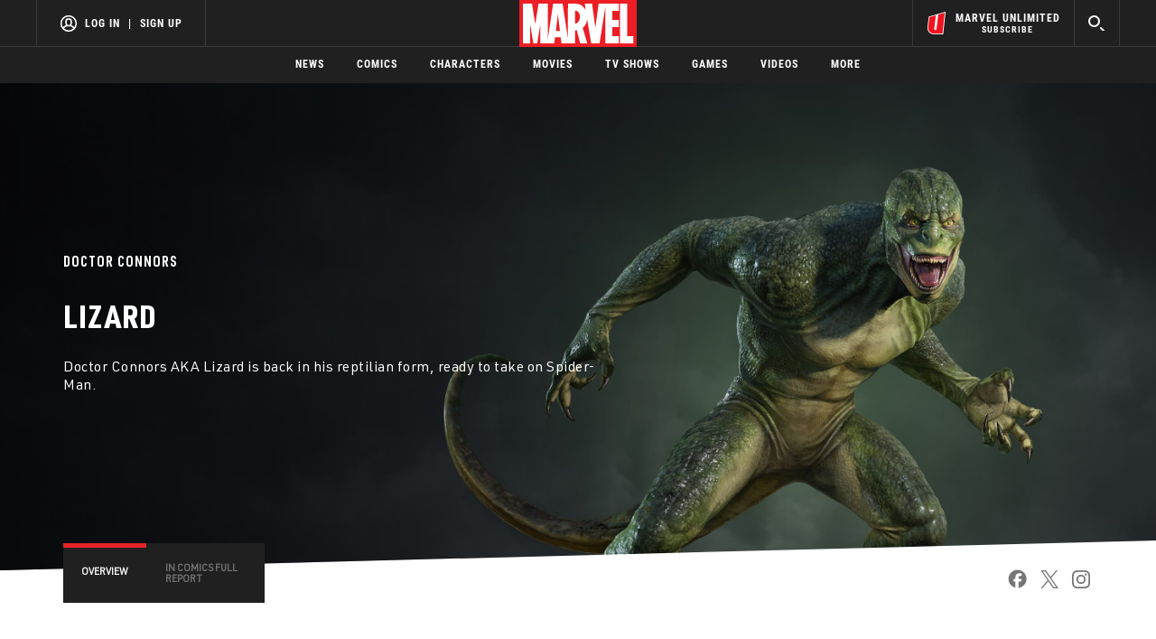

--- FILE ---
content_type: text/html; charset=utf-8
request_url: https://www.google.com/recaptcha/enterprise/anchor?ar=1&k=6LdY8_cZAAAAACuaDxPPyWpDPk5KXjGfPstGnKz1&co=aHR0cHM6Ly9jZG4ucmVnaXN0ZXJkaXNuZXkuZ28uY29tOjQ0Mw..&hl=en&v=PoyoqOPhxBO7pBk68S4YbpHZ&size=invisible&anchor-ms=20000&execute-ms=30000&cb=kwgagze2vwq9
body_size: 48957
content:
<!DOCTYPE HTML><html dir="ltr" lang="en"><head><meta http-equiv="Content-Type" content="text/html; charset=UTF-8">
<meta http-equiv="X-UA-Compatible" content="IE=edge">
<title>reCAPTCHA</title>
<style type="text/css">
/* cyrillic-ext */
@font-face {
  font-family: 'Roboto';
  font-style: normal;
  font-weight: 400;
  font-stretch: 100%;
  src: url(//fonts.gstatic.com/s/roboto/v48/KFO7CnqEu92Fr1ME7kSn66aGLdTylUAMa3GUBHMdazTgWw.woff2) format('woff2');
  unicode-range: U+0460-052F, U+1C80-1C8A, U+20B4, U+2DE0-2DFF, U+A640-A69F, U+FE2E-FE2F;
}
/* cyrillic */
@font-face {
  font-family: 'Roboto';
  font-style: normal;
  font-weight: 400;
  font-stretch: 100%;
  src: url(//fonts.gstatic.com/s/roboto/v48/KFO7CnqEu92Fr1ME7kSn66aGLdTylUAMa3iUBHMdazTgWw.woff2) format('woff2');
  unicode-range: U+0301, U+0400-045F, U+0490-0491, U+04B0-04B1, U+2116;
}
/* greek-ext */
@font-face {
  font-family: 'Roboto';
  font-style: normal;
  font-weight: 400;
  font-stretch: 100%;
  src: url(//fonts.gstatic.com/s/roboto/v48/KFO7CnqEu92Fr1ME7kSn66aGLdTylUAMa3CUBHMdazTgWw.woff2) format('woff2');
  unicode-range: U+1F00-1FFF;
}
/* greek */
@font-face {
  font-family: 'Roboto';
  font-style: normal;
  font-weight: 400;
  font-stretch: 100%;
  src: url(//fonts.gstatic.com/s/roboto/v48/KFO7CnqEu92Fr1ME7kSn66aGLdTylUAMa3-UBHMdazTgWw.woff2) format('woff2');
  unicode-range: U+0370-0377, U+037A-037F, U+0384-038A, U+038C, U+038E-03A1, U+03A3-03FF;
}
/* math */
@font-face {
  font-family: 'Roboto';
  font-style: normal;
  font-weight: 400;
  font-stretch: 100%;
  src: url(//fonts.gstatic.com/s/roboto/v48/KFO7CnqEu92Fr1ME7kSn66aGLdTylUAMawCUBHMdazTgWw.woff2) format('woff2');
  unicode-range: U+0302-0303, U+0305, U+0307-0308, U+0310, U+0312, U+0315, U+031A, U+0326-0327, U+032C, U+032F-0330, U+0332-0333, U+0338, U+033A, U+0346, U+034D, U+0391-03A1, U+03A3-03A9, U+03B1-03C9, U+03D1, U+03D5-03D6, U+03F0-03F1, U+03F4-03F5, U+2016-2017, U+2034-2038, U+203C, U+2040, U+2043, U+2047, U+2050, U+2057, U+205F, U+2070-2071, U+2074-208E, U+2090-209C, U+20D0-20DC, U+20E1, U+20E5-20EF, U+2100-2112, U+2114-2115, U+2117-2121, U+2123-214F, U+2190, U+2192, U+2194-21AE, U+21B0-21E5, U+21F1-21F2, U+21F4-2211, U+2213-2214, U+2216-22FF, U+2308-230B, U+2310, U+2319, U+231C-2321, U+2336-237A, U+237C, U+2395, U+239B-23B7, U+23D0, U+23DC-23E1, U+2474-2475, U+25AF, U+25B3, U+25B7, U+25BD, U+25C1, U+25CA, U+25CC, U+25FB, U+266D-266F, U+27C0-27FF, U+2900-2AFF, U+2B0E-2B11, U+2B30-2B4C, U+2BFE, U+3030, U+FF5B, U+FF5D, U+1D400-1D7FF, U+1EE00-1EEFF;
}
/* symbols */
@font-face {
  font-family: 'Roboto';
  font-style: normal;
  font-weight: 400;
  font-stretch: 100%;
  src: url(//fonts.gstatic.com/s/roboto/v48/KFO7CnqEu92Fr1ME7kSn66aGLdTylUAMaxKUBHMdazTgWw.woff2) format('woff2');
  unicode-range: U+0001-000C, U+000E-001F, U+007F-009F, U+20DD-20E0, U+20E2-20E4, U+2150-218F, U+2190, U+2192, U+2194-2199, U+21AF, U+21E6-21F0, U+21F3, U+2218-2219, U+2299, U+22C4-22C6, U+2300-243F, U+2440-244A, U+2460-24FF, U+25A0-27BF, U+2800-28FF, U+2921-2922, U+2981, U+29BF, U+29EB, U+2B00-2BFF, U+4DC0-4DFF, U+FFF9-FFFB, U+10140-1018E, U+10190-1019C, U+101A0, U+101D0-101FD, U+102E0-102FB, U+10E60-10E7E, U+1D2C0-1D2D3, U+1D2E0-1D37F, U+1F000-1F0FF, U+1F100-1F1AD, U+1F1E6-1F1FF, U+1F30D-1F30F, U+1F315, U+1F31C, U+1F31E, U+1F320-1F32C, U+1F336, U+1F378, U+1F37D, U+1F382, U+1F393-1F39F, U+1F3A7-1F3A8, U+1F3AC-1F3AF, U+1F3C2, U+1F3C4-1F3C6, U+1F3CA-1F3CE, U+1F3D4-1F3E0, U+1F3ED, U+1F3F1-1F3F3, U+1F3F5-1F3F7, U+1F408, U+1F415, U+1F41F, U+1F426, U+1F43F, U+1F441-1F442, U+1F444, U+1F446-1F449, U+1F44C-1F44E, U+1F453, U+1F46A, U+1F47D, U+1F4A3, U+1F4B0, U+1F4B3, U+1F4B9, U+1F4BB, U+1F4BF, U+1F4C8-1F4CB, U+1F4D6, U+1F4DA, U+1F4DF, U+1F4E3-1F4E6, U+1F4EA-1F4ED, U+1F4F7, U+1F4F9-1F4FB, U+1F4FD-1F4FE, U+1F503, U+1F507-1F50B, U+1F50D, U+1F512-1F513, U+1F53E-1F54A, U+1F54F-1F5FA, U+1F610, U+1F650-1F67F, U+1F687, U+1F68D, U+1F691, U+1F694, U+1F698, U+1F6AD, U+1F6B2, U+1F6B9-1F6BA, U+1F6BC, U+1F6C6-1F6CF, U+1F6D3-1F6D7, U+1F6E0-1F6EA, U+1F6F0-1F6F3, U+1F6F7-1F6FC, U+1F700-1F7FF, U+1F800-1F80B, U+1F810-1F847, U+1F850-1F859, U+1F860-1F887, U+1F890-1F8AD, U+1F8B0-1F8BB, U+1F8C0-1F8C1, U+1F900-1F90B, U+1F93B, U+1F946, U+1F984, U+1F996, U+1F9E9, U+1FA00-1FA6F, U+1FA70-1FA7C, U+1FA80-1FA89, U+1FA8F-1FAC6, U+1FACE-1FADC, U+1FADF-1FAE9, U+1FAF0-1FAF8, U+1FB00-1FBFF;
}
/* vietnamese */
@font-face {
  font-family: 'Roboto';
  font-style: normal;
  font-weight: 400;
  font-stretch: 100%;
  src: url(//fonts.gstatic.com/s/roboto/v48/KFO7CnqEu92Fr1ME7kSn66aGLdTylUAMa3OUBHMdazTgWw.woff2) format('woff2');
  unicode-range: U+0102-0103, U+0110-0111, U+0128-0129, U+0168-0169, U+01A0-01A1, U+01AF-01B0, U+0300-0301, U+0303-0304, U+0308-0309, U+0323, U+0329, U+1EA0-1EF9, U+20AB;
}
/* latin-ext */
@font-face {
  font-family: 'Roboto';
  font-style: normal;
  font-weight: 400;
  font-stretch: 100%;
  src: url(//fonts.gstatic.com/s/roboto/v48/KFO7CnqEu92Fr1ME7kSn66aGLdTylUAMa3KUBHMdazTgWw.woff2) format('woff2');
  unicode-range: U+0100-02BA, U+02BD-02C5, U+02C7-02CC, U+02CE-02D7, U+02DD-02FF, U+0304, U+0308, U+0329, U+1D00-1DBF, U+1E00-1E9F, U+1EF2-1EFF, U+2020, U+20A0-20AB, U+20AD-20C0, U+2113, U+2C60-2C7F, U+A720-A7FF;
}
/* latin */
@font-face {
  font-family: 'Roboto';
  font-style: normal;
  font-weight: 400;
  font-stretch: 100%;
  src: url(//fonts.gstatic.com/s/roboto/v48/KFO7CnqEu92Fr1ME7kSn66aGLdTylUAMa3yUBHMdazQ.woff2) format('woff2');
  unicode-range: U+0000-00FF, U+0131, U+0152-0153, U+02BB-02BC, U+02C6, U+02DA, U+02DC, U+0304, U+0308, U+0329, U+2000-206F, U+20AC, U+2122, U+2191, U+2193, U+2212, U+2215, U+FEFF, U+FFFD;
}
/* cyrillic-ext */
@font-face {
  font-family: 'Roboto';
  font-style: normal;
  font-weight: 500;
  font-stretch: 100%;
  src: url(//fonts.gstatic.com/s/roboto/v48/KFO7CnqEu92Fr1ME7kSn66aGLdTylUAMa3GUBHMdazTgWw.woff2) format('woff2');
  unicode-range: U+0460-052F, U+1C80-1C8A, U+20B4, U+2DE0-2DFF, U+A640-A69F, U+FE2E-FE2F;
}
/* cyrillic */
@font-face {
  font-family: 'Roboto';
  font-style: normal;
  font-weight: 500;
  font-stretch: 100%;
  src: url(//fonts.gstatic.com/s/roboto/v48/KFO7CnqEu92Fr1ME7kSn66aGLdTylUAMa3iUBHMdazTgWw.woff2) format('woff2');
  unicode-range: U+0301, U+0400-045F, U+0490-0491, U+04B0-04B1, U+2116;
}
/* greek-ext */
@font-face {
  font-family: 'Roboto';
  font-style: normal;
  font-weight: 500;
  font-stretch: 100%;
  src: url(//fonts.gstatic.com/s/roboto/v48/KFO7CnqEu92Fr1ME7kSn66aGLdTylUAMa3CUBHMdazTgWw.woff2) format('woff2');
  unicode-range: U+1F00-1FFF;
}
/* greek */
@font-face {
  font-family: 'Roboto';
  font-style: normal;
  font-weight: 500;
  font-stretch: 100%;
  src: url(//fonts.gstatic.com/s/roboto/v48/KFO7CnqEu92Fr1ME7kSn66aGLdTylUAMa3-UBHMdazTgWw.woff2) format('woff2');
  unicode-range: U+0370-0377, U+037A-037F, U+0384-038A, U+038C, U+038E-03A1, U+03A3-03FF;
}
/* math */
@font-face {
  font-family: 'Roboto';
  font-style: normal;
  font-weight: 500;
  font-stretch: 100%;
  src: url(//fonts.gstatic.com/s/roboto/v48/KFO7CnqEu92Fr1ME7kSn66aGLdTylUAMawCUBHMdazTgWw.woff2) format('woff2');
  unicode-range: U+0302-0303, U+0305, U+0307-0308, U+0310, U+0312, U+0315, U+031A, U+0326-0327, U+032C, U+032F-0330, U+0332-0333, U+0338, U+033A, U+0346, U+034D, U+0391-03A1, U+03A3-03A9, U+03B1-03C9, U+03D1, U+03D5-03D6, U+03F0-03F1, U+03F4-03F5, U+2016-2017, U+2034-2038, U+203C, U+2040, U+2043, U+2047, U+2050, U+2057, U+205F, U+2070-2071, U+2074-208E, U+2090-209C, U+20D0-20DC, U+20E1, U+20E5-20EF, U+2100-2112, U+2114-2115, U+2117-2121, U+2123-214F, U+2190, U+2192, U+2194-21AE, U+21B0-21E5, U+21F1-21F2, U+21F4-2211, U+2213-2214, U+2216-22FF, U+2308-230B, U+2310, U+2319, U+231C-2321, U+2336-237A, U+237C, U+2395, U+239B-23B7, U+23D0, U+23DC-23E1, U+2474-2475, U+25AF, U+25B3, U+25B7, U+25BD, U+25C1, U+25CA, U+25CC, U+25FB, U+266D-266F, U+27C0-27FF, U+2900-2AFF, U+2B0E-2B11, U+2B30-2B4C, U+2BFE, U+3030, U+FF5B, U+FF5D, U+1D400-1D7FF, U+1EE00-1EEFF;
}
/* symbols */
@font-face {
  font-family: 'Roboto';
  font-style: normal;
  font-weight: 500;
  font-stretch: 100%;
  src: url(//fonts.gstatic.com/s/roboto/v48/KFO7CnqEu92Fr1ME7kSn66aGLdTylUAMaxKUBHMdazTgWw.woff2) format('woff2');
  unicode-range: U+0001-000C, U+000E-001F, U+007F-009F, U+20DD-20E0, U+20E2-20E4, U+2150-218F, U+2190, U+2192, U+2194-2199, U+21AF, U+21E6-21F0, U+21F3, U+2218-2219, U+2299, U+22C4-22C6, U+2300-243F, U+2440-244A, U+2460-24FF, U+25A0-27BF, U+2800-28FF, U+2921-2922, U+2981, U+29BF, U+29EB, U+2B00-2BFF, U+4DC0-4DFF, U+FFF9-FFFB, U+10140-1018E, U+10190-1019C, U+101A0, U+101D0-101FD, U+102E0-102FB, U+10E60-10E7E, U+1D2C0-1D2D3, U+1D2E0-1D37F, U+1F000-1F0FF, U+1F100-1F1AD, U+1F1E6-1F1FF, U+1F30D-1F30F, U+1F315, U+1F31C, U+1F31E, U+1F320-1F32C, U+1F336, U+1F378, U+1F37D, U+1F382, U+1F393-1F39F, U+1F3A7-1F3A8, U+1F3AC-1F3AF, U+1F3C2, U+1F3C4-1F3C6, U+1F3CA-1F3CE, U+1F3D4-1F3E0, U+1F3ED, U+1F3F1-1F3F3, U+1F3F5-1F3F7, U+1F408, U+1F415, U+1F41F, U+1F426, U+1F43F, U+1F441-1F442, U+1F444, U+1F446-1F449, U+1F44C-1F44E, U+1F453, U+1F46A, U+1F47D, U+1F4A3, U+1F4B0, U+1F4B3, U+1F4B9, U+1F4BB, U+1F4BF, U+1F4C8-1F4CB, U+1F4D6, U+1F4DA, U+1F4DF, U+1F4E3-1F4E6, U+1F4EA-1F4ED, U+1F4F7, U+1F4F9-1F4FB, U+1F4FD-1F4FE, U+1F503, U+1F507-1F50B, U+1F50D, U+1F512-1F513, U+1F53E-1F54A, U+1F54F-1F5FA, U+1F610, U+1F650-1F67F, U+1F687, U+1F68D, U+1F691, U+1F694, U+1F698, U+1F6AD, U+1F6B2, U+1F6B9-1F6BA, U+1F6BC, U+1F6C6-1F6CF, U+1F6D3-1F6D7, U+1F6E0-1F6EA, U+1F6F0-1F6F3, U+1F6F7-1F6FC, U+1F700-1F7FF, U+1F800-1F80B, U+1F810-1F847, U+1F850-1F859, U+1F860-1F887, U+1F890-1F8AD, U+1F8B0-1F8BB, U+1F8C0-1F8C1, U+1F900-1F90B, U+1F93B, U+1F946, U+1F984, U+1F996, U+1F9E9, U+1FA00-1FA6F, U+1FA70-1FA7C, U+1FA80-1FA89, U+1FA8F-1FAC6, U+1FACE-1FADC, U+1FADF-1FAE9, U+1FAF0-1FAF8, U+1FB00-1FBFF;
}
/* vietnamese */
@font-face {
  font-family: 'Roboto';
  font-style: normal;
  font-weight: 500;
  font-stretch: 100%;
  src: url(//fonts.gstatic.com/s/roboto/v48/KFO7CnqEu92Fr1ME7kSn66aGLdTylUAMa3OUBHMdazTgWw.woff2) format('woff2');
  unicode-range: U+0102-0103, U+0110-0111, U+0128-0129, U+0168-0169, U+01A0-01A1, U+01AF-01B0, U+0300-0301, U+0303-0304, U+0308-0309, U+0323, U+0329, U+1EA0-1EF9, U+20AB;
}
/* latin-ext */
@font-face {
  font-family: 'Roboto';
  font-style: normal;
  font-weight: 500;
  font-stretch: 100%;
  src: url(//fonts.gstatic.com/s/roboto/v48/KFO7CnqEu92Fr1ME7kSn66aGLdTylUAMa3KUBHMdazTgWw.woff2) format('woff2');
  unicode-range: U+0100-02BA, U+02BD-02C5, U+02C7-02CC, U+02CE-02D7, U+02DD-02FF, U+0304, U+0308, U+0329, U+1D00-1DBF, U+1E00-1E9F, U+1EF2-1EFF, U+2020, U+20A0-20AB, U+20AD-20C0, U+2113, U+2C60-2C7F, U+A720-A7FF;
}
/* latin */
@font-face {
  font-family: 'Roboto';
  font-style: normal;
  font-weight: 500;
  font-stretch: 100%;
  src: url(//fonts.gstatic.com/s/roboto/v48/KFO7CnqEu92Fr1ME7kSn66aGLdTylUAMa3yUBHMdazQ.woff2) format('woff2');
  unicode-range: U+0000-00FF, U+0131, U+0152-0153, U+02BB-02BC, U+02C6, U+02DA, U+02DC, U+0304, U+0308, U+0329, U+2000-206F, U+20AC, U+2122, U+2191, U+2193, U+2212, U+2215, U+FEFF, U+FFFD;
}
/* cyrillic-ext */
@font-face {
  font-family: 'Roboto';
  font-style: normal;
  font-weight: 900;
  font-stretch: 100%;
  src: url(//fonts.gstatic.com/s/roboto/v48/KFO7CnqEu92Fr1ME7kSn66aGLdTylUAMa3GUBHMdazTgWw.woff2) format('woff2');
  unicode-range: U+0460-052F, U+1C80-1C8A, U+20B4, U+2DE0-2DFF, U+A640-A69F, U+FE2E-FE2F;
}
/* cyrillic */
@font-face {
  font-family: 'Roboto';
  font-style: normal;
  font-weight: 900;
  font-stretch: 100%;
  src: url(//fonts.gstatic.com/s/roboto/v48/KFO7CnqEu92Fr1ME7kSn66aGLdTylUAMa3iUBHMdazTgWw.woff2) format('woff2');
  unicode-range: U+0301, U+0400-045F, U+0490-0491, U+04B0-04B1, U+2116;
}
/* greek-ext */
@font-face {
  font-family: 'Roboto';
  font-style: normal;
  font-weight: 900;
  font-stretch: 100%;
  src: url(//fonts.gstatic.com/s/roboto/v48/KFO7CnqEu92Fr1ME7kSn66aGLdTylUAMa3CUBHMdazTgWw.woff2) format('woff2');
  unicode-range: U+1F00-1FFF;
}
/* greek */
@font-face {
  font-family: 'Roboto';
  font-style: normal;
  font-weight: 900;
  font-stretch: 100%;
  src: url(//fonts.gstatic.com/s/roboto/v48/KFO7CnqEu92Fr1ME7kSn66aGLdTylUAMa3-UBHMdazTgWw.woff2) format('woff2');
  unicode-range: U+0370-0377, U+037A-037F, U+0384-038A, U+038C, U+038E-03A1, U+03A3-03FF;
}
/* math */
@font-face {
  font-family: 'Roboto';
  font-style: normal;
  font-weight: 900;
  font-stretch: 100%;
  src: url(//fonts.gstatic.com/s/roboto/v48/KFO7CnqEu92Fr1ME7kSn66aGLdTylUAMawCUBHMdazTgWw.woff2) format('woff2');
  unicode-range: U+0302-0303, U+0305, U+0307-0308, U+0310, U+0312, U+0315, U+031A, U+0326-0327, U+032C, U+032F-0330, U+0332-0333, U+0338, U+033A, U+0346, U+034D, U+0391-03A1, U+03A3-03A9, U+03B1-03C9, U+03D1, U+03D5-03D6, U+03F0-03F1, U+03F4-03F5, U+2016-2017, U+2034-2038, U+203C, U+2040, U+2043, U+2047, U+2050, U+2057, U+205F, U+2070-2071, U+2074-208E, U+2090-209C, U+20D0-20DC, U+20E1, U+20E5-20EF, U+2100-2112, U+2114-2115, U+2117-2121, U+2123-214F, U+2190, U+2192, U+2194-21AE, U+21B0-21E5, U+21F1-21F2, U+21F4-2211, U+2213-2214, U+2216-22FF, U+2308-230B, U+2310, U+2319, U+231C-2321, U+2336-237A, U+237C, U+2395, U+239B-23B7, U+23D0, U+23DC-23E1, U+2474-2475, U+25AF, U+25B3, U+25B7, U+25BD, U+25C1, U+25CA, U+25CC, U+25FB, U+266D-266F, U+27C0-27FF, U+2900-2AFF, U+2B0E-2B11, U+2B30-2B4C, U+2BFE, U+3030, U+FF5B, U+FF5D, U+1D400-1D7FF, U+1EE00-1EEFF;
}
/* symbols */
@font-face {
  font-family: 'Roboto';
  font-style: normal;
  font-weight: 900;
  font-stretch: 100%;
  src: url(//fonts.gstatic.com/s/roboto/v48/KFO7CnqEu92Fr1ME7kSn66aGLdTylUAMaxKUBHMdazTgWw.woff2) format('woff2');
  unicode-range: U+0001-000C, U+000E-001F, U+007F-009F, U+20DD-20E0, U+20E2-20E4, U+2150-218F, U+2190, U+2192, U+2194-2199, U+21AF, U+21E6-21F0, U+21F3, U+2218-2219, U+2299, U+22C4-22C6, U+2300-243F, U+2440-244A, U+2460-24FF, U+25A0-27BF, U+2800-28FF, U+2921-2922, U+2981, U+29BF, U+29EB, U+2B00-2BFF, U+4DC0-4DFF, U+FFF9-FFFB, U+10140-1018E, U+10190-1019C, U+101A0, U+101D0-101FD, U+102E0-102FB, U+10E60-10E7E, U+1D2C0-1D2D3, U+1D2E0-1D37F, U+1F000-1F0FF, U+1F100-1F1AD, U+1F1E6-1F1FF, U+1F30D-1F30F, U+1F315, U+1F31C, U+1F31E, U+1F320-1F32C, U+1F336, U+1F378, U+1F37D, U+1F382, U+1F393-1F39F, U+1F3A7-1F3A8, U+1F3AC-1F3AF, U+1F3C2, U+1F3C4-1F3C6, U+1F3CA-1F3CE, U+1F3D4-1F3E0, U+1F3ED, U+1F3F1-1F3F3, U+1F3F5-1F3F7, U+1F408, U+1F415, U+1F41F, U+1F426, U+1F43F, U+1F441-1F442, U+1F444, U+1F446-1F449, U+1F44C-1F44E, U+1F453, U+1F46A, U+1F47D, U+1F4A3, U+1F4B0, U+1F4B3, U+1F4B9, U+1F4BB, U+1F4BF, U+1F4C8-1F4CB, U+1F4D6, U+1F4DA, U+1F4DF, U+1F4E3-1F4E6, U+1F4EA-1F4ED, U+1F4F7, U+1F4F9-1F4FB, U+1F4FD-1F4FE, U+1F503, U+1F507-1F50B, U+1F50D, U+1F512-1F513, U+1F53E-1F54A, U+1F54F-1F5FA, U+1F610, U+1F650-1F67F, U+1F687, U+1F68D, U+1F691, U+1F694, U+1F698, U+1F6AD, U+1F6B2, U+1F6B9-1F6BA, U+1F6BC, U+1F6C6-1F6CF, U+1F6D3-1F6D7, U+1F6E0-1F6EA, U+1F6F0-1F6F3, U+1F6F7-1F6FC, U+1F700-1F7FF, U+1F800-1F80B, U+1F810-1F847, U+1F850-1F859, U+1F860-1F887, U+1F890-1F8AD, U+1F8B0-1F8BB, U+1F8C0-1F8C1, U+1F900-1F90B, U+1F93B, U+1F946, U+1F984, U+1F996, U+1F9E9, U+1FA00-1FA6F, U+1FA70-1FA7C, U+1FA80-1FA89, U+1FA8F-1FAC6, U+1FACE-1FADC, U+1FADF-1FAE9, U+1FAF0-1FAF8, U+1FB00-1FBFF;
}
/* vietnamese */
@font-face {
  font-family: 'Roboto';
  font-style: normal;
  font-weight: 900;
  font-stretch: 100%;
  src: url(//fonts.gstatic.com/s/roboto/v48/KFO7CnqEu92Fr1ME7kSn66aGLdTylUAMa3OUBHMdazTgWw.woff2) format('woff2');
  unicode-range: U+0102-0103, U+0110-0111, U+0128-0129, U+0168-0169, U+01A0-01A1, U+01AF-01B0, U+0300-0301, U+0303-0304, U+0308-0309, U+0323, U+0329, U+1EA0-1EF9, U+20AB;
}
/* latin-ext */
@font-face {
  font-family: 'Roboto';
  font-style: normal;
  font-weight: 900;
  font-stretch: 100%;
  src: url(//fonts.gstatic.com/s/roboto/v48/KFO7CnqEu92Fr1ME7kSn66aGLdTylUAMa3KUBHMdazTgWw.woff2) format('woff2');
  unicode-range: U+0100-02BA, U+02BD-02C5, U+02C7-02CC, U+02CE-02D7, U+02DD-02FF, U+0304, U+0308, U+0329, U+1D00-1DBF, U+1E00-1E9F, U+1EF2-1EFF, U+2020, U+20A0-20AB, U+20AD-20C0, U+2113, U+2C60-2C7F, U+A720-A7FF;
}
/* latin */
@font-face {
  font-family: 'Roboto';
  font-style: normal;
  font-weight: 900;
  font-stretch: 100%;
  src: url(//fonts.gstatic.com/s/roboto/v48/KFO7CnqEu92Fr1ME7kSn66aGLdTylUAMa3yUBHMdazQ.woff2) format('woff2');
  unicode-range: U+0000-00FF, U+0131, U+0152-0153, U+02BB-02BC, U+02C6, U+02DA, U+02DC, U+0304, U+0308, U+0329, U+2000-206F, U+20AC, U+2122, U+2191, U+2193, U+2212, U+2215, U+FEFF, U+FFFD;
}

</style>
<link rel="stylesheet" type="text/css" href="https://www.gstatic.com/recaptcha/releases/PoyoqOPhxBO7pBk68S4YbpHZ/styles__ltr.css">
<script nonce="vemZSu8CRU6n9wCkpJrFuw" type="text/javascript">window['__recaptcha_api'] = 'https://www.google.com/recaptcha/enterprise/';</script>
<script type="text/javascript" src="https://www.gstatic.com/recaptcha/releases/PoyoqOPhxBO7pBk68S4YbpHZ/recaptcha__en.js" nonce="vemZSu8CRU6n9wCkpJrFuw">
      
    </script></head>
<body><div id="rc-anchor-alert" class="rc-anchor-alert"></div>
<input type="hidden" id="recaptcha-token" value="[base64]">
<script type="text/javascript" nonce="vemZSu8CRU6n9wCkpJrFuw">
      recaptcha.anchor.Main.init("[\x22ainput\x22,[\x22bgdata\x22,\x22\x22,\[base64]/[base64]/MjU1Ong/[base64]/[base64]/[base64]/[base64]/[base64]/[base64]/[base64]/[base64]/[base64]/[base64]/[base64]/[base64]/[base64]/[base64]/[base64]\\u003d\x22,\[base64]\\u003d\x22,\x22exHDql1Iwo3Ch8OEIEMXwonDhQXDiykvcsKVU31ffDU+H8K0dW1OIMOVCsONREzDv8O5d3HDtsKbwopdcWHCo8Kswo7DpVHDp1/DkGhew53CosK0IsO6c8K8cXDDusOPbsOBwonCghrCqzFawrLCv8Kow5vClU/DvRnDlsOUL8KCFXJWKcKfw7LDtcKAwpUMw4bDv8OyRsOXw65gwqIiby/DuMKRw4gxdD1zwpJgJwbCuyrCtBnClCtEw6QddsK/wr3Dsidywr9kOH7DsSrCksKhA0Faw74TRMKewoMqVMK4w7QMF3fCr1TDrCV9wqnDuMKrw4M8w5dWAxvDvMOiw5/DrQMFwqDCji/[base64]/bV3Chwk/G8KDEMKEw7Z6acO1w6HCkMO5wr43My3CjMKMw5rDo8KnR8KoIzR+Pk0awrQJw4kVw7tywpfCoAHCrMKew5kywrZHE8ONOzLCoClcwojCqMOiwp3Cti7Cg1UVWsKpcMK/NMO9Z8KQK1HCjispJzsJa3jDniRywpLCnsOPQ8Knw7oCTsOYJsKdHcKDXlpWXzR+HTHDoEEnwqB5w5jDgEV6fMKtw4nDtcOwIcKow5xpBVEHD8OLwo/ClCnDui7ChMOgZ1NBwp45woZnSsKYaj7Cs8OAw67CkRjCk1p0w4bDqlnDhQbCpQVBwpPDocO4wqk4w40VacKCDHrCu8KzHsOxwp3DpC0Awo/Dq8KfETk7YMOxNFYpUMONQHvDh8Kdw7/DmHtAORQew4rCjMOXw5RgwpDDgErCoRZhw6zCrjpkwqgGdRE1YHTCjcKvw5/CisKww6I/IwXCtyt0wq1xAMKyV8KlwpzCmiAVfAPClX7Duk4tw7k9w4XDjDt2enVBO8KFw75cw4BLwpYIw7TDsRTCvQXCt8K+wr/[base64]/CvHjDlMKONcKFV002w6IfUwfDglB+wo8bw6bDqcKLNW/Ckk/DrMKLZMK5QMORw4YWd8OYF8KfKnTDr3ZBF8OswrrCuxc8wpTDkMOVcMKTfsKkHDVbwotxwr5Fw78zFhsbV2XClRHCucO3IiMrw6LCocOXwp/DgkFKw64cwqHDlT/[base64]/DlklJwrzCp8ORC8KTw5oBw5Vsa8K1w68sZcKHwrzCunjDiMK7wozDgSExY8KKwqBiYmrDnsK9UVnCm8OoQ1BhW3nDqXHCohdIw6ZVKsKPVcOuw6fCjsKnDU3DpsOlwozDm8K2w5lbwqdDNsKywovCvcK7wpbChVLDvcKAeARlcC7CgMK4wp9/HCIxw7rCpn92GsOyw4MsHcKyRhXDoinDjWnCgRIKWG3CvMO0w6URH8O0TW3CksKaOC4Mw4vCpsObwrbCnWLCmEdew5F1fcKtF8KRbxMxw5zDsUfCmcKGMG7CuTBWwrvDsMO9woUUCcK/f1zCk8OpTGLCvDRxY8OEDsKlwqDDocOASMKgOMOjHVpfwpjCrMK4wrbDm8KiDQvDjsO2w7ZyD8Kow5TDg8KEw6F8FSDCp8KSIS4xexrDtMO5w7zCsMK0eE4kXsObO8Ogwrk5wq80UlvDlcONwpUGwrTClU/DiU/DmMKnd8KaZDYUBsOzwqB1wp7DjxjDrcOHRsKBVy/[base64]/CrzRQw7YbRcOUd1bCmz/CphnCokRYLMKTNMKQX8OGecOqe8KAwpAUL1cvGTfCq8O2RSvDv8Kbw7rDtDjCq8Ofw4tRbyjDqmzCm1FbwoEiWsKFQ8Orwo9BUFNBV8O9wr1YBMKobgHDoznDowcEJD8iSsKkwrw6W8KUwrtvwpcww6DDuH1aw51aWDPDp8OXXMOoATjDhxlgPGjDmDDCpMOuf8O/CRQySHvDpcOtwq3DrwHCl2UTwp7DoDHDjcKMw6bDr8OTIMOcw4XDm8KvTA0tEsKyw5/CpUhzw67Dh2bDrcKmGVnDpUh9SGEtw4PCrlvClcOnwpzDv0hKwqcaw7t3woE8U13DqATDncOWw6fDj8KwBMKGbWR6TjbDmcOXNUjDvkkjw5nCrXxiwpI3BXRMWm90wr/CvMKGAzogwonCoFZow7M5wr7CoMOTKizDvMK8wrfDkWjCgiFowpTClMKzG8KdwpHCkMOUw4l+wrx7AcO8IcK8EMOgwoPDgsKNw7zDjEjCumzDscO7UcKhw6vCjcKFTcOEwpF9YCfCmBfDt11Wwq7Ciwp9wprCt8OWKsOXW8OeNzvDi3XCkcOmDMOewoFtw7fCjMKVwo/Dsh44AcOUFV3CjyrCil3CgDTCun87wrJDGsKswozDnMKywrgVRmLCkWhuC3bDisK9fcK9Xhsfw5dOf8ODd8Orwr7DjMO1Li/DssK6wq/DkxNlw7vCj8O+C8OefsOjH2/CiMONMMObXzRZw60awp7CvcOAC8OKFsOCwq3CoQjDgXMiw6HCmD7DrTh4wrbCrhdKw5pfWH87w5Adw7t7K23DuE7ClMKNw6/CtGXCk8K4F8OLHFBFF8KTGcO4wojDtnHChcKMZcKwIwLDgMK9woPDi8OqPB/[base64]/CuMOcISfCvMKYw4lge0bClS3Dhz3DozTCgxEkw6LDvWwGdRtFFcK6WDBCBAjCu8ORWV4uHcOxDsOvw7hew4JxC8KeeFdsw7XCsMKsMjXCq8K0K8KUw6BXw6ABbi8EwpHCuB/DlCNGw45aw7YFIMOIwrNqN3TCu8KFZw8Cw77Dk8OYw4vDisOww7fDkW/DuE/CjlXDtDfDlcKwdTPCn1sBX8Ouw411w7LDi3PDm8OrC1nDuELDr8ODW8O9H8K4woDClAd+w6U8wokRIsKqwrJ/wr7DsWfDpMOvCCjClD40a8OyTnTCmS8FGntrbsKfwpPCgMOLw7N/NlnCssKkawRMw784FlTDjVbCiMKTWsKnWcKyScKkw5HDiFfDu3fDosOTwrp6w4dZPcK9wqbCmy3DqWDDgn/Dp2TDoSzCnWTDmgIuR3rDhiYeWyJcKcKkazTDhMO0wr7DosKFwrtzw5oqw7bDrk7CmmVqacKRIEszcyTCj8OzEkDDm8OXwq/DqRByCWDCuMKywpNMIMKFwrsLwp8LPcOgTzg+LMOtwqpvTVBEwqljacOpw7YhwqNTUMO5dAzCisOBw58uwpDCm8OOFMOvwqJUaMOTQgLDlCPCgnjDmgUvw7YpVE12EB/[base64]/[base64]/CjMKuX1LDqDxlwp4ew6leGljCkV84wr01aBHClSbCmcOdwocxw4pYK8KbJMKZCMOtQMKbw6rDpMOjw7zClXhEw4AOIwBEfyw0P8K8ecKjPsKRWsO1fiEAwqcWwqnCq8KYOMOoXMONwrtmQ8OKw68JwoHCjsOIwpQNw6FXwobDrQYzbSrDi8OYU8OswqbCusK/[base64]/CusK6wrdkM8Kwwpg+wqzDiQV+W2gPMcKhwrbDgcOjwoPCucOvO3YBZghKC8KFwo1Uw6lawpXCp8O+w7DCkGRVw7JrwqTDisOkwo/CoMKhOVcRw5IRGTghwqzCsTo/wpNwwq/DrMK0wrJjPG86QsOnw6E/wr4uUnd7X8ODwrQ5TUwiQzLCn0jDkSQtw6jCqH7Dn8OuIVtKY8KVwobDhz3CmQMjFTjDisOuw5cwwrJXJ8Kaw5vDl8KhwoLDiMOEwprCi8KIDMO7w4zCvw3CrMKLwr0iOsKGIkhlw7jClMOow5PCqCnDqFh7w53DlFA3w7hpwqDCs8OANQPCuMOtw4RIwr/CrXMbeyzCiHHDmcKRw7vCu8KXPcKYw54zNsOsw7DCp8OZZAjCkXjDrkkQw4vCgFHCvsKEWS9NCxzCvMO+W8OhIDzChnPCrcOnw4VWwrzCvQXCpXFjw63CvX/[base64]/CmU8XeisjCyTDpisdworDrMOPAkwjOMK1w7kTXMKDwrfDnBUmSV8mcsKQasKswrXCnsO5wrRWwq/DijXDp8KIwpMww5B3wrFdQGDDs3Utw4HCuDHDhsKITcOgwosgwozCk8KdfMOJZcKvwptuWFTCsgBVCMK0FMO3EcKnw7IgKnXCkcOAF8Kqw7/[base64]/KcORd2XCuUTCoCzCvw4iWMOjwrY+w4DCmsKsw73Crn7Ch2NuGlN7Gm4EacKMOx9jw6nDscKSAQsHHMOqBiVewo3DgsOEwr5mw6TDjSHDrT7CvcOUQF3Drwk/KDQOFw08woI5w7TCsCHChcK0wrDDu1olw7DDvWQRw57DjzIbOV/DqWzDuMO+w6Ikw6vDrcO/w4PCvMOIw6V9bnckBsKRZnIUw7DDgcOQG8KRNcOUO8K0w6rCoxMvO8ODRcO4wrJ/[base64]/CtDASwoDCssKYw7fDlisyJGFTwp9mW8OQwogUwqrCpG3DkjLCvklHUX7CsMKOw4rDu8O2Di7Dg17ChnvDozbCnMKzWcO9M8OywosTJsKCw5JOdMKKwrU9ScOJw4xIUUd6bkrCkcOmVz7ChSHDpUbDuhvDsmhAKsKGShUIw4/DhcKFw4tswpV9E8OweTfDoyzCssKyw7Nhb0LDj8OcwpQxcMOkw5DDg8KQVcOmwoPCsiMxwqjDq0ZYLMOrwpHCqMOUOsKddsOQw4lffMKDw4ZEf8OiwrzDgx7Cn8KZdwXClcKfZcOVPMO3w5HDgMOJQGbDi8O/woLCj8O6SsKmwqfDjcOHw5NrwrQ1DzIew54be1shBXzDvFTDqsONNsKdUsObw6kVIMKjOsKJw4UEwo3DlsKnwrPDgR/DrMO6cMKLYS1uYAbCu8OoOcOPw7/DtcKPwpV6w5bDgRYcJF/ChyQyAVtffHpCw5ViLMKgw4tJDh7ChTbDpMOHwrV1woFoNMKrCEzCqS8tdsKYUjZ0w7LCkcOuR8KVW3t1wq18MSzCksOJcl/ChCxvw6vCvcK4w6klwoPDjcKZVsOcWF7DpDfCjcOLw67Cg2kqwqrDrsOjwrHCkB44wqN6w7kLb8OjHcKmwp/Co1lPw65uw6jDjRNwwqPDjMKrRTLDg8OKPsOnLxwWZXvDiy9+wp7DmcOKbMO7wp7DlMOqMAorw41jwppNU8OgN8K3Bw0EI8O6CnEow5MjN8O5w6rCv3k6eMKEbMOiEsK6w59DwqMkwpDDrsOLw7TCnncRWmPCncKNw6URwqY2XH3Cjz/DkcOLVzXDi8KAw4zDvMK4w63CshYFZkElw6dhwrrDrcKlwq4rGMOHwo/[base64]/DhgLClcKSaQM/[base64]/CgcOgwr7DvsOwZ8KjTcKREEUJw6Z/w7goNcOWw5/[base64]/CgB85woTCuGHCmsOVwqMKw402ZMO0AyZZwpLDnBvDvnXDsn/DsFHCpcKyC3xAw60mwprCnl/CssOVw4oAwrBwPcOrwo/DmcOFwqLCuQ93w5rDtsOsTxkbwp3DrT9ocBdow4DCqBFJKnTDjAbCsWXCg8Kmwo/DrW/CvibCjMOHLGldwpPDg8K9wrPDksOpJsKXwoI3agPChA8Sw5bCsg4AdcOMRcK/a17CvcO/KMOVasKhwrhMw5jCk1fCj8KNd8K8PsOuwpx+c8O/w6Jew4DDmsObc3AgQMKhw5BlesKaK2TDicOXw6tbPMOAwprCmSDCtFoewrsuw7QkS8KuL8OVJzjChm49QcKKwq/DvcKnw6zDsMKow5HDoDvCjGvDncKLwp/[base64]/Dk8O7KMODHTYSCMK3fU52csO/CcKpVcO+HcOYwoXCrU3DpsKKw5TCqgfDigZgXxPCjgc/w5dtw545wpzCvDTDqwnDpcKIEMOtwrNvwqDDrcKew7jDqmcATMKKPMKtw5LDpMO5KzVoPUfCqX8OwrXDkGFQw5jCiXLCsFt/w7o2B2zCiMOww54AwqDDoG9ND8KLJsKvLcK2fS0fFMKnWsOEw5ZJfiXDlnrCs8K2XH9tDwdEwqYtIMKSw5JVw4XDi0dNw7TDsg/CvsOQw4bDsRzCjyPDpyciwpLDkx9xdMOyMgHCqiDCocOZw4EVJWhLw5dNeMOHdsK8WjhQFkTDgVfCusOZNcOIMsKKB2/Cv8OraMOjaB3DiiXCo8OJGsKWwrrCsyECWEYCwpjDv8O5w7jDpMONw7DCp8KUWSFMw4jDrFTDp8OPwppyF3zCmsKURRlOwp7DhMKVw74gw7HCkjsOw6kswrI3TAbCkVsZw7rDhcKsAsO/w60fZiNfYRPDl8KATXXCtMOQQ2UCwpTDsHZMw5TDlMKWUMOWw57CicONUWQNDcOlwqQTccODbkUJH8OdwrzCq8O+w6vCs8KKGMKwwrkuNMKSwp/DiRTDhsOeQnbDhSY9wr5ww7nCnMOrwqU8bXXDrsOXJDlcH2ZIwrLDhUdtw7TCocKpCMOaCVwqw4tJXcKOwq3CtsOewrDCuMO/dFpiWQlmOXU6wo7Dq1duVcO+wr1awqxPNMKDEMKUJsKvw43DqMKCD8OGwpzChcKCw4s8w6sRw4EYTsKjYBJhwpbDt8OQwqHCk8O2w5jDjFHCjSzDhsKPw6UbwpLCr8KnF8K/wr9eUMORw5TCuBwQLMKJwogOw4kmwrfDvMKdwqFMUcKLTsK4wozDix7DiUzDr1AjXSESB2vCkcKSAcKrW2RAEWbDoQVEJCUyw5giQH/[base64]/OcKiKsOnAlhHwpbDh0FBwrPCiRPDm8Okw7QrTMO5wrplQ8KHd8Kdw6MIw5zCiMKpUgzChMKvw5fDlsOQwpTDpsKdGxMtw6NmeC/DscOywp/CjsOtw4TCpsOPwo7ChwvDrFoPwpDDvcKjEAtQLz/DqQ8swoPCksK3w5jDrFvCssOow4grw4XDlcK2w5piJcOcwqTClWHDiDLDuAcnUk/[base64]/[base64]/[base64]/J8OlwrDCh0zCvcOSLATDsFDCukw9wqnCvsKPVMOewqU8w5c0HVU0woFGE8KMw5FOZzY1w4I3wqHDihvCosK7Bz8aw4XDtmljDcOhw7zCq8OWwr3Dp2fCtcKEHz1/[base64]/CsMODw5UlFXhIKsKnw6jDuwDDiD51WxvDlMKowoDCkcONZMOaw6zCnwUGw7JiYlYDIXTDjsOTb8Ksw7tbw4zCpjjDgGLDj0dTZcKkeSoqLH0icMKzDMKhw7LCniXDmcKRw5Jaw5XCgQTCjMKIQcOLHcKTMUwfLX8/w4BqZ3zCm8OsWTcEwpfCsCNhG8OoRWLClRrDtm9wF8OXDnTCgMOLwpjCkkc0wo7DgVd9PcONCHwjWnzCgcKtwqAWIBnDusONwp/CvcKNw4MNwrXDhcOew7fDkHnDnMKAw7HDnj/Cn8K0w7fDncKEEl7Dp8OsF8ObwogfSMKpXMOgGcKWMWogwp8ZBMOSPm7Di2jDonHCrcOSZg/CpHTCrMKAwqPDnF/[base64]/[base64]/wqvCisOJcTouD8OVOBbDsxjCoQbCvMORW8Ouw5zCnsOZdX3Cq8O3w6d5fMKew5XDkQfCr8KMLivDjUfCvynDjEPDqcKEw6gJw6DCjg7CuWBGwq0dw6gLCcKbZ8Kdw4NYwrUtwrrCswjCrjMvw6PDkR/CuGrDpB1bwpbDnMK4w5x9CDPDlS7Dv8Obwpo7wojDt8K9wpDDhE3CocKXwpDDlMODw4ogMEfCo0rDjCMsTR/Drn95w4h4wpDDmSDCqV3DrsKrwrTCuX8IwrLCv8OtwrcBWMKuwoAVOxXDvVogQsOPw68Ew7zCtsO/[base64]/CtC5jIcKBScK4wrlUw7kQKcOiHgEEI1/ClA7DpsO0wpPDoDl1w6/[base64]/wrXDkQkywq3CuMKDwoxpwrHDvjNPRhXDqMOjw6Z0FMOywqPDg1XDv8Osdz7ClGFBwojCrcK9wpQHwpkrMMKaKHpRXsKEwq4MYcOkVcO+wqXDvcOEw7DDoDFlO8KLMMKxXxvChGRkwq8ywqIrasOwwrrCjiTCqXF6UsK1TMKtwrkNDGscBAIaT8Oewq/[base64]/VC3CqULDgcKUVDhdLxDDpMOzZmTCncOcwqbDvAzCmBvDgMODwrFNKSMuVsOGbXxBw4Jiw5JQWsKew5FYWjzDv8Ogw4jDu8KyVMObw4NpewvCglHDg8O/[base64]/ZMKVP28nD8OddMOtwpsjLHwwEsO4bnfCti7Cn8Kfw4/CscO2YsOvwroew6XCvsKzPzjCvcKOR8O/Gh5RTcK7JnTCsAQ0w6vDv2rDskPCsi/DsGDDtQwywpnDphjDssObOzEzG8KJwoRvw7whwpHDrBlmw71tPsO8QxjDqcONBsOdez7Dtj3DolYgGThQGcOCCsKZwosOwp1DAcOiwpvDijIsOFLDpsKlwoFDJMODGGPDkcOQwpjCksKUwrZEwoN2TnlaV1bCnBnCmVbDjnnCjsK8Y8O/[base64]/Dry0lAsOBw53CkzAUwpRJw6YYT8OGwo/DvGQwbHZaPsOdJMK7wo8kNMOrfUvDjMKOPsOnEsOPwr8hQsO7U8Kiw4VKew/CnjzDuT9Dw5d+d3vDpcK1W8OFwps7e8KDV8KkGH/CtMKLZMKUw7PCicKJK09swpkMwrTDl0dEwrDDsTIMwpHDhcKQBGVzAT1bbcOLFDjDljxdBhh7GT/DsyjClcOnE0Evw5lmNsOoJMKefcK3woJzwpnDo1EfGADCuxlxSjlEw5pUaDfCsMOVLH7CiEwUwqstcnNQw6PDtcOcwp3CicOBw5BIw6fCkQFgwpjDkMO+w7XCn8OQRSd1McOCZCPCscK9YsOjMAbClAgow6LCs8O2w4jDi8Ktw7APZsOcCG7DpsO/w4N2w6nCsz3Dm8OPX8OtK8OEU8KgdGlzw4xqK8OJcG/DucOmWBfCqibDozMzWcOww6UOw5l9w5tVw69OwqJAw79ABHwnwopVw4FDa33DqcKYL8KXasOCEcKzVMO5QWjDv24Ww4lRcyPDhcO+bFs1RMKydRnChMO3MsOmwpvDosK7RjfDl8KPBhXCn8KPwrXCg8O0woY/[base64]/DqH54OnTDnA98TCsBX8O3w7MdT8KFZcKndcOkw6sGGMKbwoU8HMKsd8KNXXMgwonCgcKGa8K/emADZsOMV8O7wo7Cl2UGbiZnw4gawqvCgsKgwo0JC8OcFsO3w7I5w4LCusOIwoNYQMOXZMOdK2HCo8K3w5Q0w7NxFnh6bsKTwosWw74lwrMjd8KHwpcJwq9rK8OtPcOLw78ZwqLChn/ClcKzw73DhsOtVjY3dMK3Rz/[base64]/Dq8KPGcKiwojCmcKnwrcEw5N3TmTDt8KLPBxQwrfDjMOswqXCtcOxw5hPwrPCgsODwqwowrjCvcOnwrjDoMOeNDAtcQfDvcKmE8KycgPDqCURa1HCkyM1w5XCnBDDksO7w5gjw7srIx5NRcKJw6g1H3tcwoXCphAZwo3DocOxS2Zowqxjwo7Ds8KSQsK/w63Dqltaw57DlsKpV3vCk8K2w7TCsjoqDW1ewodZD8KUCwHCuyXDrcK5ccKLD8O/wrrDqRbCq8OeSMOQwpDDk8KyfMOHwrNDw57Dky1xbMKow69rEi7DrGfDkcOfwojDrcOWwqtZwprCoQJ4EsOMwqMKwqx9w6RGwqvCocKEdMKRwpjDrMKTZmQpRl7DvVRSFsKtwq0pUVcGYWrDgXXDlcKbw54CPcOCw7Q/QsOCw4DDkcKJecKFwrIuwqc0wqrCj2HCmjPDucOYDsKQUMKlwqrDl2VEb1Uxwq3CrMOdUMO9wrcYFcORQjbCvsKYw63CjBLCmcKqw4vCvcOvOcOQMBBBfMOLNS8Bw5hSw63CoDMIwqwVw54RBHjCrsKQw5Y9M8KtworDoxJ/TMORw5bDrEHClxUPw50vwpIwNMOUdlg3w5zDm8OkVyEMwrAdw67CsAxMw7TDoSkSbzfCmRsyQ8K1w7TDtEBJCMO1NWx+GsOBHikOw4DCp8KJCjfDp8KcwoHDvCwFworDvMOBw4c5w5fCoMO3FcOSOCNVwo7ClwDDg3sWwoPCjB1Mwo/Dp8K8UVcaKsOMChMNUVLDvsK8IMKaw67DpcO3LgthwoJtBsKIUcOVE8OtJsOjFsKUwr3DtcOGCmLCjRB/[base64]/W8K+w47Ct8KowpxRwrLDm1QbA8KBYxxBBMOvcEASw6AwwqE7OcKkesOzKsKodMOaR8Krw5EMWFTDvcO0w6ouYcKrw5Nww5PCjkzCi8OUw5bDjMKbw7vDrcOUw5U5wrlXfcOMwrlMUxLDosOiKcKIwr8OwrfCqVjCiMKOw4nDthHDtcKLbTI/[base64]/DtsOEJ8KqwqvDlcOWXsOgwrlGPcKkw43Cj8OAP8OyJMOtCgPCtntAw5wswrDCr8KKN8Klw5HDm25TwrTCjMK/wqN3RT7DmcOnUcKVw7XCoCjCs0RjwqUow78Gw4FNeETCgmpXwp7Dq8KEM8KXEG/DgMK1wrUIwq/DuCJ/w6xjPDXDpCzCsB4/w5xAwrEjw4B/ciHDisOhw41hfRZqDgsCXgE2UsKQIApTw7IPwqjDuMOZw4dqEnIBwr4nDH1FwoXDtMK1BWDChApKOsO4FGktXcOVw5LDgMOiwqAgAcKBbEcQGcKFYMKbwoc+DsKzdzjCvcKvwpHDoMOEI8OdZy/DvcKow5XCvCfDhMOdw7VFw4otw4XDqsKiw4JHKiAeH8Kaw5wiw7PCpD07wpYKZsOUw5sYwogBC8KXfMK+w4HDpMKzM8KHwqoRwqHCpMKNMkoRMcKOc3fCjcOrw55Hw7ZLwo0Hwo3DrsOgXsKWw57CosK6w60xdG/DiMKDw47CoMKZGzYbw4/[base64]/[base64]/Cg8KZwqbDohxbSD5Uw4/DnxRuRFYjZwc3dMKLwo7DkCciwo3DrQswwpR5QsK+NMOVwonDocOhWwfDvsOjBFAbw5PDscOvRRs3w6pWVMOQwrHDncOow6Q1w7Zdw6PCisKLFsOMBGJII8O1w6QSwqXCicKlCMOrwrrDtVvDqMK9XcKRFcK7w7Jpw4TDijFYw4/DkMONwonDgnTCgMOcRcKILW5MBBMbIxxtw5ModsKJOsO0w53Du8OawqnDo3DDt8KaVELCmHDCgMKawpBKHRkKwoN7woNaw63CpcKKw7PDtcKnIMORSVVHw6kewplGwpUUw4nDmMOHXUjCtcKBRn/Cl3LDj0DDkcO7w6PCscKcDMOzSsKFwplsMMOiGcKyw7V1YEjDpUrDpcOdw6LCmUAQA8O0w406FiELGz4uw7nClFXCoj4ONwfDi3LCp8Ozw6nDpcKTwoXCqUZAwq3DsXLDnMOOw5/[base64]/w6NMw7XDqMO6d8KbQcO9VCjDnsKtbATCpMKzOEQTMcOBw73DqwzDjG0GGcKOVWLCjcO0Wg4MbsO3w77DoMOVDxU6wrTDnwrCgsKAw5/Ck8Knw5lkwovCkCAIw4wJwphew4scXgjCp8OGw7sww6cgR04Mw7dGCsOJw6bDmwRYIMOobsKSNcKdwr/[base64]/H8KQZGHDkMKkwpEuw7jCrsK/[base64]/w4LCmMO7w5kvJMO6w43DlMKawpYhEjfCj8KCScK9SirDhS0gwqnDthnCmwtewo7CqcKzDsOLJgHCmsKwwrVGccODw7fDsHMXwoMRYMOPYsOBw5bDo8O0DsObwp5+AsOpAMOnKjFqwpjDnVbDqj7DiWjCp1/CsX0/[base64]/DmBrCnsK7w6kMaMKHXsOeOcKFOsOtwoXCh8KJw7xLw5h3w6ZlSifDpDDDhMKvScOHw4Baw6LDuAnDvcONA3ASYMOKKMOvCGzCrcKdKjoCLMO0wp9JIkzDjEoVwoAbcsK2A0U1w43Dsw3DhsK/[base64]/Ck8KRw555BcOXVSdfw4nChnJkZWJ0GsOIw6TDr0Jiw7kEVcKIDcKgwrnDgkXCiQ7CmsOYWsOtRQrCusKzwrjCu0kPw5BMw6obM8Kvwpo9dCbCukoqdTdPUsKvwqbCqDtEA1QNwoDCusKLX8O2wpjDumPDtXjCt8OEwqArawxXw48IFMKQMcO/w7bDiloyZcK2wrsSSsK4wq/DvBfDpHLCn3kyc8Oow5U/[base64]/DpWx/w5/DmBDDnwLCgsOwwpIpTFrCtMKvTCl9wrYawoc9w6rChcKpfyhAwpTCmcKcw7EWT1PDkMORw7PCn0pDw6DDgcKWHTVhXcOLTcOpw4vDvh7Dl8Oewr3CiMOBPsOQScKmJsOmw6zChWvDgEF0wpvDsURnBR0hwroqR1U/w67CokzDq8KuJ8KKd8OcX8OmwofCs8KqScOfwqfClMOSScOJw57Cg8KZBRzDrivCsmHDuEklaj1HwoDDrSvDp8O6w6jCl8K2wqVPF8Klwo1KKTVRwpN/w7ZqwprDoAdPwoTCiEo8QMOUw43CqsKdQQ/Dl8OwFsKZMsOnCD8eQFXCr8Koc8KKwqFnw4XCj1guwp0yw4/[base64]/eicKNEQRI8OCw5vDkUzDrQXDlElvwpMJwpPDuynChB9SecOOw5bDvnPDvcKYOxLCnCRMwrXDgcObwqtRwro1U8OuwojDjMOUKkp7UxnCkA4GwpQcwrpbPsKQw47DmcOrw7wBw78XXiAARk7Cl8K/Iy7CnMK8R8KXDgTDhcKRwpXDt8OIC8KSw4NbU1IMw7XDpcOaA1TCosO7wobCj8OZwrAvG8KPTVUtCmJ6NcOObMOKc8O/cAPCgRTDjcOzw6VHZybDv8OEw5DDnAlRTMOzwqZQw7Vpw5YcwrrDjGgJRiPDvW/[base64]/DlcOfw6/Cgm3Cg8K4PsKxw6LCsMK3YjLDk8K+woHCnDbCsGAbw63Dhhshw5JLeDnCksKZwofDoWTCj2XCr8KmwqlPw706w4IHwrsuw4zDmRQWD8OJYMOJw5HCpANXw6B9wrUDDcOnwpLCsgnCg8K7OMOWesKqwrHDj1fDiCpGwpTClsOyw5odwrtGw6/CsMOfQD3DmG1xP1DCuBfDkAjCkx0RIVjCkMKGJB5ewonCg2XDisOyBMKXNGduYcOrFcKTw4nCnGjCl8KTNMKtwqDCgsKfw44bFEjDtsK5w7lew4TDicOpCsKodcKswr/[base64]/DpC9cw6g/NMKKZgZhVD/DhsOuORjDv8Ogw6Nrwotqwq7Dt8Omw4BoeMKOwqVfSTPChMOvw5s7wo1+aMOWwowCcsKPwr/Dn1DDol/DtsKdwpV+UU8Gw55gQcKwYXcDwrwWTcKlwqLCqj98P8KKHMOra8KkFsOUKy3DkwTDusKsYcKBA093w61+ISLDuMKbwrAsVMKXMsKiw6LDvQLCoDLDrwRDAMKrOcKXwovDnX/CgXlkeznDlQc4w6N+wq1iw6bCi3HDmcONHzHDl8OXwo9rOMKswrTDkGvCpcKcwpUMw5EPWcKQF8OAGcKYZsK7PMOPaUTCmhfCgcOdw4vDpzrCtxc/w5kFH1vDo8O/w5bDsMKlM2rDgQLDm8KVw6fDglJMW8K0wpV2w53DmznDicKKwr4nwrcaXVzDiQkKQDvDocOfR8O9G8KNw67DszMqcsOZwoc1w7/Cv1sRR8ORwqoWwpzDm8KCw5VdwroZORdIw4cqb1bCu8K8w4k5wrDDqgMmwpkOVBNmWlrChm5gwoLDl8K7RMKkf8OffATCnMK7w4nDssKCw5dfw4JrMyzDq37DikojwozDm38gNmrDqH5oUh4Vw4vDk8Kzw41Ww5HCjMOJJ8OeBcK2fsKINVd3woXDkR7CtjrDkj/[base64]/[base64]/[base64]/CnHUyWBoVScOSw4fDssKZfMK9w6YeVMKrIcKiwr0PwqUAZ8Oew7kJw53CpHwAAk4SwrvDri3Dn8K5ZnDCrMKWw6Jowp/Cj1vCnCg+w5YqMsKVwr19wog5LXbCk8Khw6ohwrvDsybCt0JyAFnDq8OoMQIjwoQiwqdzZyDDjDXDm8KXwqQMw4fDm04Tw4E1w4ZlFmXCucKowrUqwqIqwrN6w5Fvw5JAwpM0aQE3wq/Cqw3Cs8KlwprDvA0CI8KywpDDp8KtM0kaI2/[base64]/EWYfw4XDkjJHwpfDmTB1B13Ckm7DoMOMblwWw4zDm8Oow50Kwo/DtkbCpDXCpmLDnHQuLyrCqMKpwrV3KMKHCipTw7cIw5Nrwr3CsCktAcOfw6nDicKvw6TDhMKkJcO2G8OtBcK+QcK7BcKJw7/CoMODQcOFTENlwovCqMKVBcO2QMKmGxXCsAbCjMOlwpXDjsKwMgd/[base64]/CunMhKA40wr9ew5AOwodMw6TDhHPCi8Kbw4pWJcKVf2PDlS0Jwq/DpsOicl1GR8O2EcOtUk7Dm8KaEDdsw5FnFMKpR8KRF29LJsOhw7bDrFhQwrYiw7rCn1TCozPCpRQMIVLCh8ORwqPCg8KQdVnCsMOPTwIbNlACw63CssKGZMKfNR3ClsOIFwsDdDcFwqM5KsKIwpPCh8OZw5hUQ8OnY2gswqbDnD1/cMKdwpTCrG9+QWFqw5vDhsO+GMK2w5HDvTsmHcK6fw/Dqw3Cmh0Cw6UETMKqYsKpwrrCpSXDpgoRFsKtw7NUMcORw47DgsK+wpg8A0cFwo3CoMOkYA5oaT/CkEo3bcOZUcOYJkV2w6PDvAHDmsKlScOlVsKXO8OWRsK8EcOxw7l1woh9LDDDlQIEKk/CkRvCuxIfw5AvDzZPATsFFgbCscKUbMOaBcKEw7zDhiLCoBbDscOHwoPDnl9Kw4nCmMOiw6AGAsKuUcOhwpPCnBnCoBLDsCESQsKFXVXDqzZ1BMKUw5Exw7IcQcKXZD4Yw6jCnX9FURk7w7fDjcKEOC3DkMKMw5nDr8OswpA/FUQ4wrHCucKaw5gaB8Ktw7jCrcK4NsK4wrbCncKlwq/[base64]/wpLDuQTCq8K3wqUgwohqw4Exw6LCszsIDcKmf2RRAMKlw55zHB4gwqvChhXCqQ1Mw7jDqlLDikvDvGdAw7t/wojCpGERBk3DjHHCtcKzw6ltw5dpE8KSw6TDgmXDmcO9wpFBw7HDr8Orw7bCkgbDuMKrw5k8c8O2cAvCksORw4tfXGA3w6g9VcK1wqbCp3/DscOKw77DjRDDocOCLErDiTTDpw/[base64]/CiyHDgcKhwotSaMOTGns/w7wJwrvCvcKsw5JELi4Qw7XDgcKuOMO7wr/[base64]/CsAjCs8OVw4Mbwq5bLcOMDkhnw7fCocO2WXZkZAPCgMKUClrDlk5WU8ObHcKYZg4twpvDrMO5wpzDjAwvQ8OWw57ChsKsw4ENw69kw7guwp7DjMOKf8OtOsO1w7RMwoM3XMKUKWwow6DCtT9Aw4/CmCoDwp3DoXzCuFUrw57CrMOfwoNvHw/[base64]/DtXbDrkkyD8OEwrkzLcKewplaworCmVbDg2Mcwr7DjMKww5DCqcOpDsOBwq/DtcK8wq5CbsK2cDx6w6bCv8OxwpzChF4YACIBHMKwKXrCvsK8SSXDj8KWw67DuMKgw6jCjsOeRMOaw5fCo8OBVcKfA8KFwpUrUQrCjzgSWcK2w6zCk8KreMOFXMOfw7AwFXPCvDLDmXdgMBE1UidxMXEgwoM/wqAvwo/Ci8OgL8KxwpLDnQJuEVEnW8KLUX/DocOpw4jDncK4UVPCssOualrDtMKIDFLDsyQuwqrCgWgiwprDvzBpCDzDqcOcN1UpaDF8wr/[base64]/DlHHCmF7DvcKwTihuw5zCoMOmDRrDmMKDXsKbw6IydsKdw41nQllfAwEkwqXCpMOrOcKBw5PDlcOwUcKaw7BsA8OiCQjChXnDq3fCrMKtwpHCiiw5wo9LMcKEKcOgNMKYEMOLdynDncKTwqYyNQzDjzxgw6/CoBVzw7tnV35ow5I9w59aw5bClMKEMsKIUG0SwrANS8KBw5/DiMK8WEDCgj5Nw6hgwpzCoMO7MC/Dv8OISAXDnsKKwrDDs8Orw6bDq8OaD8OzD1/DjcKxUMKiwqgWeRHDmsOMwpV9Y8KdwovChisVXcK9SsO6wrDDscOIDQ3DsMK/OsKawrLDoyDClUTDucOcLV0rwq3DuMOBOX0Uw4c3wpInCcKaw7ZJKcKqwoLDrTHCnwESHsKYw4/Ckyduw4fCsXxAwpIbwrMqw7g6dUTDgQTDgk/ChMOMOMO/[base64]/w7rDgMKRw4EDwo8vw7Evw7olw4fDgVtqw6HDgMOHSWRRw6Afwrt8w6kVw4JeWcKgwqPDogEBB8OSEMKOw4jCkMKdJVbDvlrCh8OsRcKHeGXDp8O4wq7DtMKDHGTDuhlKwr0/[base64]/CvGTCt25HDsO+csO3Rj88CFXDjX0JwqQowoLDuRVRwq0Awoh8KhvCrcOzw4HDgMKTVcOME8KJeEPDog3CgUXCpMOSd3LCkcOFCWoKw4bCu0zCr8O2wq7DihTDkX4BwpoDUsO+bgoPwowHYD/[base64]/Dv0wZbsOjw6VLw7zCtcOPSsKjwp7CuHY\\u003d\x22],null,[\x22conf\x22,null,\x226LdY8_cZAAAAACuaDxPPyWpDPk5KXjGfPstGnKz1\x22,0,null,null,null,1,[21,125,63,73,95,87,41,43,42,83,102,105,109,121],[1017145,333],0,null,null,null,null,0,null,0,null,700,1,null,0,\[base64]/76lBhnEnQkZnOKMAhmv8xEZ\x22,0,1,null,null,1,null,0,0,null,null,null,0],\x22https://cdn.registerdisney.go.com:443\x22,null,[3,1,1],null,null,null,1,3600,[\x22https://www.google.com/intl/en/policies/privacy/\x22,\x22https://www.google.com/intl/en/policies/terms/\x22],\x22dyERr/Det0DAI+qZmoSAG4W2rW9UhD9Nbd2OokFPS68\\u003d\x22,1,0,null,1,1769027540432,0,0,[204,206],null,[206,247],\x22RC-O4eiLUng0L-Suw\x22,null,null,null,null,null,\x220dAFcWeA6lV3RK2k-JKRFK7WYOpA5KmAczWguVuIZfZCXxO1ngJbt0KuWCfsfYcEgOjWFn6Zt6ufVuYgIJ3fMfDFPimXpC0HBOtQ\x22,1769110340418]");
    </script></body></html>